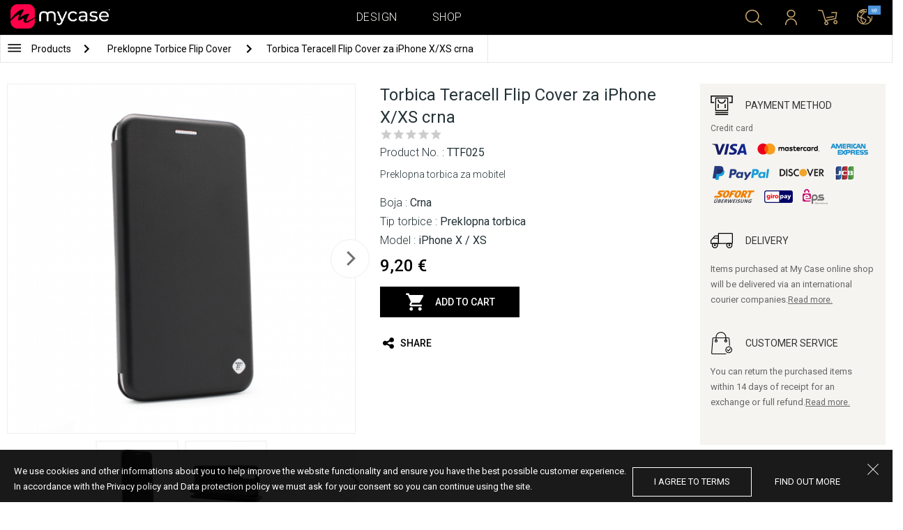

--- FILE ---
content_type: text/html; charset=UTF-8
request_url: https://eu.mycase-online.com/shop/product/torbica-teracell-flip-cover-za-iphone-x-xs-crna
body_size: 7860
content:
<!DOCTYPE html>
<html lang="en">
    <head>
    <meta charset="utf-8">
    <meta http-equiv="X-UA-Compatible" content="IE=edge">

    <meta name="viewport" content="width=device-width, initial-scale=1.0, maximum-scale=1.0, user-scalable=0">

    <title>Torbica Teracell Flip Cover za iPhone X/XS crna</title><meta name="description" content="Preklopna torbica za mobitel">
        <meta property="og:url" content="http://eu.mycase-online.com/shop/product/torbica-teracell-flip-cover-za-iphone-x-xs-crna" />
        <meta property="og:title" content="Torbica Teracell Flip Cover za iPhone X/XS crna" />
        <meta property="og:description" content="Preklopna torbica za mobitel" />
        <meta property="og:image" content="torbica-teracell-flip-cover-za-iphone-x-xs-crna.png" />
    
        <meta name="theme-color" content="#000000">
        <meta name="msapplication-navbutton-color" content="#000000">
        <meta name="apple-mobile-web-app-status-bar-style" content="#000000">
    

    <base href="/">

    <meta name="apple-itunes-app" content="app-id=1068604520">
    <meta name="google-play-app" content="app-id=com.vladan.mycase.androidcasedesigner">

    <!-- prevent google from translating site -->
    <meta name="google" content="notranslate"/>

    <link rel="shortcut icon" href="/favicon.png">
    <link href="https://fonts.googleapis.com/css?family=Roboto:300,400,400i,500,700&amp;subset=latin-ext" rel="stylesheet">

    <style type="text/css">
        * {
            -ms-touch-action: manipulation;
            touch-action: manipulation;
        }
    </style>

    <script src="/webapp/js/events.js?v=1.3" type="text/javascript"></script>
    <script type="text/javascript">

        function __appLogin(userId) {
            if (typeof AndroidInterface != "undefined") {
                   AndroidInterface.login(userId);
            } else {
                __appMessage({login: 'login', user_id: userId});
            }
        }
        function __appLogout() {
            if (typeof AndroidInterface != "undefined") {
                AndroidInterface.logout();
            } else {
                __appMessage({login: 'login'});
            }
        }
        window.logout = function() {
            $.ajax({
                url: '/ajax_calls/auth/logout.php',
                method: 'GET',
                success: function(data) {
                    __appLogout();
                    window.location.href = '/';
                }
            });
        }

        window.testCallBack = function(message) {
            alert(message);
        }

        //APP BACK, MOBILE SEARCH AND NAV CLOSE
        var back_button_stack = [];
        window.__appBack = function() {
            var length = back_button_stack.length;
            if (length > 0) {
                var action = back_button_stack[length - 1];
                switch(action) {
                    case 'search-open':
                        mobileSearchClose();
                        break;
                    case 'nav-open':
                        mobileNavClose();
                        break;
                    default:
                    // code to be executed if n is different from case 1 and 2
                }
            } else {
                window.history.go(-1);
            }
        }

        function mobileNavClose() {
            $('.mobile-nav').removeClass('open');
            if (back_button_stack.length && back_button_stack[back_button_stack.length - 1] == 'nav-open') {
                back_button_stack.pop('nav-open');
            }
        }
        function mobileSearchClose() {
            $('.mobile-search').removeClass('show');
            $('html').removeClass('modal-open');
            $('.body-overlay').removeClass('open');
            if (back_button_stack.length && back_button_stack[back_button_stack.length - 1] == 'search-open') {
                back_button_stack.pop('search-open');
            }
        }
    </script>

    <script type="text/javascript">

        var WEBAPP = false;
        var WEBAPP_IOS = false;
        var WEBAPP_ANDROID = false;

        var devices = []; //filled on device-select.php page

        var js_lang = {
            add_to_cart: 'Add to cart',
            unexpected: 'Unexpected error',
            loading: 'Loading',
            search: 'Search',
            search_no_results: 'Search',
            missing_fields: 'Not all fields entered',
            error_sending: 'An error occurred, please try again!',
            order: 'Order',
            close: 'cancelled',
            checkout: 'Checkout',
            cart_added: 'The item has been successfully added to the cart.',
            cart: 'Cart',
            cart_added_case: 'Design successfully added to cart',
        };
    </script>

    
    
    <!-- SADRZAJ OVOG FAJLA NE SME DA SE MENJA -->
<script src="/js/dist/vendor.81cd0fcb.js"></script>
<script src="/js/dist/app.dc30ab63.js"></script>

<link rel="stylesheet" href="/css/dist/vendor.5ca134d5.css">
<link rel="stylesheet" href="/css/dist/style.ffb6b2a2.css">
<link rel="stylesheet" href="/css/dist/responsive.f96f40db.css">
                    <script src="/js/vendor/flickity-bg-lazyload.js"></script>
                
    	<script async src="https://www.googletagmanager.com/gtag/js?id=UA-88357802-6"></script>
	<script>
		window.dataLayer = window.dataLayer || [];
		function gtag(){dataLayer.push(arguments);}
		gtag('js', new Date());

		gtag('config', 'UA-88357802-6');

			</script>





</head>    <body data-lang-id="2">

            <div id="container" class=" ">
                

<header class="clearfix">

    <div class="navigation container">

        <div class="nav-brand">
            <a class="brand" href="/">
                <img alt="My Case" src="/css/img/logo24.png" style="width: 143px;">
            </a>
        </div>

        <div class="nav-main">

            <ul class="nav-main__links">
                <li>
                    <a href="/designer">Design</a>
                </li>
                <li>
                    <a class="active" href="/shop/">Shop</a>
                </li>

                <div class="nav-main__search">
                    <form autocomplete="off" role="search" method="get" class="searchform" action="/search/">
                        <input type="text" value="" name="mc_search" id="mc_search" placeholder="Search the site...">
                    </form>
                </div>
            </ul>

            <div class="nav-main__right">

                <ul>
                    <li><a class="show-search" href=""><i class="mcicon-search"></i></a></li>

                            <li>
            <a href="/login"><i class="mcicon-user"></i></a>
        </li>
<li class="dropdown cart-menu" data-bind="css: { loaded: loaded() }" id="cart-compact" data-instance="6">
	<a href="/cart" type="button" class="open-cart-dropdown">
		<i class="mcicon-cart">
			<span data-bind="visible: !empty(), text: totalCount()"></span>
		</i>
	</a>

	<div class="dropdown-menu cart-menu">
		<div class="cart__compact cart__checkout" data-bind="visible: !empty() && !addingItem()">
			<div class="cart__header">
				<a href="/cart">Cart</a>
			</div>
			<div class="cart__loading" data-bind="css: { loading: !loaded() }, visible: !loaded()">Loading...</div>
			<div data-bind="visible: loaded()">
				<div id="cart__list" class="cart__list">
					<ul data-bind="foreach: products">
						<li >
							<div class="cart__image">
								<figure>
									<img data-bind="attr: { src: imgUrl}" alt="">
								</figure>
							</div>
							<div class="cart__info">
								<div class="cart__info-inner">
									<p class="cart__product-name" data-bind="if: item.Link, css : {'product' : item.ItemIsProduct}">
										<a data-bind="attr: { href: item.Link}, text: item.ArtikalNaziv" ></a>
									</p>
									<p class="cart__product-name" data-bind="if: !item.Link, css : {'product' : item.ItemIsProduct}">
										<span data-bind="text: item.ArtikalNaziv"></span>
									</p>
									<p class="cart__product-desc" data-bind="text: item.Model.ModelNaziv"></p>
									<p class="cart__product-desc" data-bind="text: item.CaseType"></p>
									<p class="cart__product-price"><span data-bind="text: quantity"></span> x <span data-bind="text: item.Price"></span> <span class="_price" data-bind="text: subtotalFormat()"></span></p>
								</div>
							</div>
							<div class="cart__remove">
								<i class="mcicon-trash" data-bind="click: $parent.removeItem"></i>
							</div>
						</li>
					</ul>

				</div>
				<div class="cart__summary">
					<div class="cart__summary-content">

						<div class="cart__summary-line" data-bind="if: showRebate">
							<div class="cart__summary-label" data-bind="css: {'unavailable': !voucherDiscountShow()}">
								Quantity discount							</div>
							<div class="cart__summary-text" data-bind="css: {'unavailable': !voucherDiscountShow()}, text: discountFormated()"></div>
						</div>

						<div data-bind="if : McCart.voucherValues()">
							<div class="cart__summary-line">
								<div class="cart__summary-label">
									Voucher discount								</div>
								<div class="cart__summary-text" data-bind="text: voucherDiscountFormated()">

								</div>
							</div>
						</div>

						<div class="cart__summary-line">
							<div class="cart__summary-label">
								Total							</div>
							<div class="cart__summary-text" data-bind="text: totalProductsFormatted">

							</div>
						</div>

					</div>

					<div class="cart__summary-buttons">
						<a href="/checkout" class="mc-button mc-button-big mc-button-blue">Checkout</a>
						<a href="/cart" class="mc-button-link ">Cart</a>
					</div>

				</div>
			</div>
		</div>
		<div class="cart__compact" data-bind="visible: addingItem()">
			<div class="cart__loading cart__adding-item">
				Loading...
			</div>
		</div>
		<div class="cart__compact cart__empty" data-bind="visible: empty() && !addingItem()">
			<div class="empty-cart__holder">
                <div class="cart-icon"></div>
                <div class="empty-cart__actions">
                    <p>Shopping cart is empty.</p>
                    <div class="action-buttons">
                        <a href="/shop/"  class="mc-button mc-button-big mc-button-main">SHOP</a>
                        <a href="/designer" class="mc-button mc-button-big mc-button-main margin-left">Design</a>
                    </div>
                </div>
            </div>
		</div>
	</div>
</li>
                    <li>
                        <a href="/" class="localization-trigger localization-menu">
                            <i class="mcicon-global"></i>
                                                        <span class="flag">
                                <img src="/css/vendor/flags/flags/4x3/other.svg" alt="">
                            </span>
                                                    </a>
                    </li>
                </ul>

            </div>
        </div>

    </div>

</header>
<div class="localization-modal" id="localization-modal" data-uri="/shop/product/torbica-teracell-flip-cover-za-iphone-x-xs-crna">

    <div class="localization-wrapper">

        <div class="localization-content">

            <div class="localization-close"></div>

            <div class="localization-header">
                <div class="brand-text">My Case is world wide brand.</div>
                <p>For great experience with us and best price values, please select your preferences.</p>
            </div>

            <div class="localization-content-append"></div>

            <div class="localization-actions">
                <a href="/" class="localization-button" id="localization-button">Save</a>
            </div>
        </div>
    </div>
</div>

<div class="mobile-header">
			<div class="mobile-icon nav-trigger">
			<a class=""  ><i class="mcicon-bars mcicon-white"></i></a>
		</div>
		<div class="logo-holder">
		<a class="logo" href="/">
	        <img alt="" src="/css/img/logo24.png">
	    </a>
	</div>
    <div class="mobile-icon search">
    	<a class="open-search"><i class="mcicon-search mcicon-white"></i></a>
    </div>
    <div class="mobile-icon cart" data-bind="css: { loaded: loaded() }" id="cart-compact-mobile" data-komitent="ab657245bd27e6bee1c4031c45f3ebff7237c3edfacae6838048fb38436bb354">
    	<a class="" href="/cart"><i class="mcicon-cart mcicon-white"><span data-bind="visible: !empty(), text: totalCount()"></span></i></a>
    </div>
</div>
<div class="body-overlay"></div>
<div class="mobile-search">
    <form autocomplete="off" role="search" method="get" class="searchform" action="/search/">
        <textarea type="text"  name="mc_search" id="mc_search_mobile" class="mc_search_mobile" placeholder="Search the site..." rows="1" ></textarea>
    </form>
    <button class="mc-button mc-button-big mc-button-primary mc-button-block search-form-submit-button" style="display: inline-block;">
        Search</button>
</div>
<div class="mobile-nav">
	<ul>
		<li><a href="/designer">Design</a></li>
		<li><a href="/shop/">Shop</a></li>
        <li><a href="/cart">Cart</a></li>
		
					<li><a href="/login">Sign in</a></li>
				        <li>
        		        	<a href="#" class="localization-trigger localization-menu">
	        		<i class="mcicon-global mcicon-gold"></i> Settings	        		<span class="flag">
	                    <img src="/css/vendor/flags/flags/4x3/other.svg" alt="">
	                </span>
	        	</a>
        	        </li>
	</ul>
</div><div class="product-page content-min-height" id="product-page">

   	  <nav class="shop__nav">
		<div class="container shop__navigation">
		  <div class="shop__categories-menu white">
			<div class="control shop-menu-dropdown" data-menu="main">
					  <div class="toggle desktop">
						<a class="menu-icon"></a>
						<div class="main__breadcrumbs">
							<div class="breadcrumb_link">Products</div>
							<div class="next no-margin-after"></div>
						</div>
					  </div>
					  <div class="toggle mobile">
						<h1>Preklopne Torbice Flip Cover</h1>
						<i class="mcicon-chevron-down"></i>
					  </div>
					  <div class="shop-menu main-menu">
						  <div class="results">
							  <ul>
																<li><a href="/shop/cases/all-devices/1">Cases</a></li>
																  <li>
									<a class="dropdown-item" href="/shop/tempered-glass/all-devices/1">
									  Tempered Glass 9H									</a>
								  </li>
																  <li>
									<a class="dropdown-item" href="/shop/silikonske-tpu-maskice/all-devices/1">
									  Transparent Cases									</a>
								  </li>
															  </ul>
						  </div>
					  </div>
				  </div>
		  </div>

		  			<div class="shop__breadcrumbs white">
			  								  <a class="breadcrumb_link link_hover"
					href="/shop/preklopne-torbice-flip-cover/all-devices/1">
									Preklopne Torbice Flip Cover				  </a>
				<div class="next"></div>			  								  <a class="breadcrumb_link link_hover">
									Torbica Teracell Flip Cover za iPhone X/XS crna				  </a>
							  			</div>
		  
		  </div>

	  </nav>
	  
	<div class="container">
		<div class="row">



			<div class="product-details product">
	<div class="col-main-content">
		<div class="col-main">
			<div class="col-left">
									<div class="carousel mc-product-list product-big-images main-product-carousel">
													<div class="product-image product product-main carousel-cell" data-flickity-bg-lazyload="https://mycasepub.s3.eu-central-1.amazonaws.com/products/torbica-teracell-flip-cover-za-iphone-x-xs-crna.png">
							</div>
													<div class="product-image product product-main carousel-cell" data-flickity-bg-lazyload="https://mycasepub.s3.eu-central-1.amazonaws.com/products/torbica-teracell-flip-cover-za-iphone-x-xs-crna1727792513.png">
							</div>
											</div>

					<div class="product-other-images">
						<ul class="mc-product-list carousel-nav" >
															<li class="carousel-cell carousel-product">
						            <div class="other-image" data-flickity-bg-lazyload="https://mycasepub.s3.eu-central-1.amazonaws.com/products/small-torbica-teracell-flip-cover-za-iphone-x-xs-crna.png">
						            </div>
					    		</li>
															<li class="carousel-cell carousel-product">
						            <div class="other-image" data-flickity-bg-lazyload="https://mycasepub.s3.eu-central-1.amazonaws.com/products/small-torbica-teracell-flip-cover-za-iphone-x-xs-crna1727792513.png">
						            </div>
					    		</li>
													</ul>
					</div>
							</div>
			<div class="col-right">
				<div class="col-content">
					<h1>Torbica Teracell Flip Cover za iPhone X/XS crna</h1>
										<div class="rating-text-holder">
						<div class="product-rating">
							<div class="rating-holder rating-info-open" data-product="5746794"
								style="width: 0%">
								<div class="rating-stars"></div>
								<div class="rating-info-text">Only registered users can rate the product.<a class="rating-login" href="/login">Log In</a></div>
							</div>
						</div>
					</div>
					<p>Product No. : <b>TTF025</b></p>
																<p class="description">Preklopna torbica za mobitel</p>
												            		            	<div class="attributes">
				            				            	<div class="attribute">
				            		<p>Boja : <b>Crna</b></p>
				            	</div>
				            				            	<div class="attribute">
				            		<p>Tip torbice : <b>Preklopna torbica</b></p>
				            	</div>
				            			            </div>
			        			        			        	<div class="attributes">
			        		<div class="attribute">
			        			<p>Model : <b>iPhone X / XS</b></p>
			        		</div>
			        	</div>
			        
					<div class="mc-price">
						<span>9,20 €</span>
		            </div>

		            		            <div class="cart-product black no-responsive">
						<div class="add-to-cart" data-product="5746794" data-type="1">
							<div class="cart-icon"></div>
							<div class="svg-icon check-icon icon-30 added"></div>
							<span class="add">Add to cart</span>
							<span class="added">Added</span>
							<div class="mc-loading"></div>
						</div>
					</div>
					
					<div class="product-social">
						<a class="social" onClick="window.open('http://www.facebook.com/sharer.php?s=100&amp;p[title]=Torbica+Teracell+Flip+Cover+za+iPhone+X%2FXS+crna&amp;p[url]=%2Fshop%2Fproduct%2Ftorbica-teracell-flip-cover-za-iphone-x-xs-crna&amp;&p[images][0]=torbica-teracell-flip-cover-za-iphone-x-xs-crna.png', 'sharer', 'toolbar=0,status=0,width=548,height=325');" target="_parent" href="javascript: void(0)">
							<div class="svg-icon share-icon"></div>
							<span>Share</span>
						</a>
						<!-- <a class="social">
							<div class="svg-icon email-icon"></div>
							<span>email</span>
						</a>
						<a class="social">
							<div class="svg-icon print-icon"></div>
							<span>Print</span>
						</a> -->
					</div>
				</div>
			</div>
		</div>
		<div class="col-aside">
	<div class="aside-box">
		<div class="field">
			<div class="title">
				<div class="svg-icon icon-32 payment-icon"></div>
				<span class="text">Payment Method</span>
			</div>
										<div class="payment-methods">
					<div class="title">Credit card</div>
					<div class="payment-img"><img src="css/img/payments/card-visa.png"></div>
					<div class="payment-img"><img src="css/img/payments/card-mastercard.png"></div>
					<div class="payment-img"><img src="css/img/payments/card-american.png"></div>
					<div class="payment-img"><img src="css/img/payments/payment-model-paypal.png"></div>
					<div class="payment-img"><img src="css/img/payments/card-discover.png"></div>
					<div class="payment-img"><img src="css/img/payments/card-jcb.png"></div>
					<div class="payment-img"><img src="css/img/payments/mpay-sofort.png"></div>
					<div class="payment-img"><img src="css/img/payments/mpay-giropay.png"></div>
					<div class="payment-img"><img src="css/img/payments/mpay-eps.png"></div>
				</div>
					</div>
		<div class="field">
			<div class="title">
				<div class="svg-icon icon-32 delivery-icon"></div>
				<span class="text">Delivery</span>
			</div>
			<p>Items purchased at My Case online shop will be delivered via an international courier companies.<a class="link" href="/delivery">Read more.</a></p>
		</div>
		<div class="field">
			<div class="title">
				<div class="svg-icon icon-32 customer-icon"></div>
				<span class="text">CUSTOMER SERVICE</span>
			</div>
			<p>You can return the purchased items within 14 days of receipt for an exchange or full refund.<a class="link" href="/privacy-policy">Read more.</a></p>
		</div>
	</div>
<!-- 	<div class="aside-footer">
		<div class="image-holder">
			<img src="css/img/payments/trustmark.png">
		</div>
	</div> -->
</div>	</div>
</div>

	<div class="product__other-products">
		<div class="group-title">
			<span class="title">Similar products</span>
		</div>
		<div class="main-carousel mc-product-list">
							<div class="carousel-cell carousel-product">
		            <div class="product-box">
	    				<a href="/shop/product/torbica-teracell-flip-cover-za-iphone-11-pro-max-65-crna" class="box product">
	    					<div class="image">
	    						<img src="" class="mc-lazy" data-src="https://mycasepub.s3.eu-central-1.amazonaws.com/products/medium-torbica-teracell-flip-cover-za-iphone-11-pro-max-65-crna.png" alt="">
	    					</div>
	    					<div class="info">
	    						<div class="name no_model">Torbica Teracell Flip Cover za iPhone 11 Pro Max 6.5 crna</div>
								<div class="price">9,20 €</div>
	    						<div class="cart-product">
	    							<div class="add-to-cart" data-product="5746248" data-type="1">
	    								<div class="cart-icon"></div>
	    								<span>Add to cart</span>
									</div>
	    						</div>
	    					</div>
	    				</a>
	    			</div>
	    		</div>
							<div class="carousel-cell carousel-product">
		            <div class="product-box">
	    				<a href="/shop/product/torbica-teracell-flip-cover-za-iphone-7-8-se-2020-crna" class="box product">
	    					<div class="image">
	    						<img src="" class="mc-lazy" data-src="https://mycasepub.s3.eu-central-1.amazonaws.com/products/medium-torbica-teracell-flip-cover-za-iphone-7-8-se-2020-crna.png" alt="">
	    					</div>
	    					<div class="info">
	    						<div class="name no_model">Torbica Teracell Flip Cover za iPhone 7/8/SE 2020 crna</div>
								<div class="price">9,20 €</div>
	    						<div class="cart-product">
	    							<div class="add-to-cart" data-product="5746792" data-type="1">
	    								<div class="cart-icon"></div>
	    								<span>Add to cart</span>
									</div>
	    						</div>
	    					</div>
	    				</a>
	    			</div>
	    		</div>
							<div class="carousel-cell carousel-product">
		            <div class="product-box">
	    				<a href="/shop/product/torbica-teracell-flip-cover-za-iphone-xr-crna" class="box product">
	    					<div class="image">
	    						<img src="" class="mc-lazy" data-src="https://mycasepub.s3.eu-central-1.amazonaws.com/products/medium-torbica-teracell-flip-cover-za-iphone-xr-crna547770640.png" alt="">
	    					</div>
	    					<div class="info">
	    						<div class="name no_model">Torbica Teracell Flip Cover za iPhone XR crna</div>
								<div class="price">9,20 €</div>
	    						<div class="cart-product">
	    							<div class="add-to-cart" data-product="5746795" data-type="1">
	    								<div class="cart-icon"></div>
	    								<span>Add to cart</span>
									</div>
	    						</div>
	    					</div>
	    				</a>
	    			</div>
	    		</div>
							<div class="carousel-cell carousel-product">
		            <div class="product-box">
	    				<a href="/shop/product/torbica-teracell-flip-cover-za-samsung-a715f-galaxy-a71-crna" class="box product">
	    					<div class="image">
	    						<img src="" class="mc-lazy" data-src="https://mycasepub.s3.eu-central-1.amazonaws.com/products/medium-torbica-teracell-flip-cover-za-samsung-a715f-galaxy-a71-crna.png" alt="">
	    					</div>
	    					<div class="info">
	    						<div class="name no_model">Torbica Teracell Flip Cover za Samsung A715F Galaxy A71 crna</div>
								<div class="price">9,20 €</div>
	    						<div class="cart-product">
	    							<div class="add-to-cart" data-product="5746805" data-type="1">
	    								<div class="cart-icon"></div>
	    								<span>Add to cart</span>
									</div>
	    						</div>
	    					</div>
	    				</a>
	    			</div>
	    		</div>
							<div class="carousel-cell carousel-product">
		            <div class="product-box">
	    				<a href="/shop/product/torbica-teracell-flip-cover-za-xiaomi-redmi-9a-crna" class="box product">
	    					<div class="image">
	    						<img src="" class="mc-lazy" data-src="https://mycasepub.s3.eu-central-1.amazonaws.com/products/medium-torbica-teracell-flip-cover-za-xiaomi-redmi-9a-crna.png" alt="">
	    					</div>
	    					<div class="info">
	    						<div class="name no_model">Torbica Teracell Flip Cover za Xiaomi Redmi 9A crna</div>
								<div class="price">9,20 €</div>
	    						<div class="cart-product">
	    							<div class="add-to-cart" data-product="5746818" data-type="1">
	    								<div class="cart-icon"></div>
	    								<span>Add to cart</span>
									</div>
	    						</div>
	    					</div>
	    				</a>
	    			</div>
	    		</div>
							<div class="carousel-cell carousel-product">
		            <div class="product-box">
	    				<a href="/shop/product/torbica-teracell-flip-cover-za-samsung-a725f-a726b-galaxy-a72-4g-5g-eu-crna" class="box product">
	    					<div class="image">
	    						<img src="" class="mc-lazy" data-src="https://mycasepub.s3.eu-central-1.amazonaws.com/products/medium-torbica-teracell-flip-cover-za-samsung-a725f-a726b-galaxy-a72-4g-5g-eu-crna.png" alt="">
	    					</div>
	    					<div class="info">
	    						<div class="name no_model">Torbica Teracell Flip Cover za Samsung A725F/A726B Galaxy A72 4G/5G (EU) crna</div>
								<div class="price">9,20 €</div>
	    						<div class="cart-product">
	    							<div class="add-to-cart" data-product="5746245" data-type="1">
	    								<div class="cart-icon"></div>
	    								<span>Add to cart</span>
									</div>
	    						</div>
	    					</div>
	    				</a>
	    			</div>
	    		</div>
							<div class="carousel-cell carousel-product">
		            <div class="product-box">
	    				<a href="/shop/product/torbica-teracell-flip-cover-za-huawei-p40-lite-nova-6-se-crna" class="box product">
	    					<div class="image">
	    						<img src="" class="mc-lazy" data-src="https://mycasepub.s3.eu-central-1.amazonaws.com/products/medium-torbica-teracell-flip-cover-za-huawei-p40-lite-nova-6-se-crna.png" alt="">
	    					</div>
	    					<div class="info">
	    						<div class="name no_model">Torbica Teracell Flip Cover za Huawei P40 Lite/Nova 6 SE crna</div>
								<div class="price">9,20 €</div>
	    						<div class="cart-product">
	    							<div class="add-to-cart" data-product="5746254" data-type="1">
	    								<div class="cart-icon"></div>
	    								<span>Add to cart</span>
									</div>
	    						</div>
	    					</div>
	    				</a>
	    			</div>
	    		</div>
							<div class="carousel-cell carousel-product">
		            <div class="product-box">
	    				<a href="/shop/product/torbica-teracell-flip-cover-za-iphone-12-pro-max-67-crna" class="box product">
	    					<div class="image">
	    						<img src="" class="mc-lazy" data-src="https://mycasepub.s3.eu-central-1.amazonaws.com/products/medium-torbica-teracell-flip-cover-za-iphone-12-pro-max-67-crna.png" alt="">
	    					</div>
	    					<div class="info">
	    						<div class="name no_model">Torbica Teracell Flip Cover za iPhone 12 Pro Max 6.7 crna</div>
								<div class="price">9,20 €</div>
	    						<div class="cart-product">
	    							<div class="add-to-cart" data-product="5746789" data-type="1">
	    								<div class="cart-icon"></div>
	    								<span>Add to cart</span>
									</div>
	    						</div>
	    					</div>
	    				</a>
	    			</div>
	    		</div>
					</div>
	</div>
					</div>
	</div>

</div>

<script>
            !function(f,b,e,v,n,t,s){if(f.fbq)return;n=f.fbq=function(){n.callMethod?
            n.callMethod.apply(n,arguments):n.queue.push(arguments)};if(!f._fbq)f._fbq=n;
            n.push=n;n.loaded=!0;n.version='2.0';n.queue=[];t=b.createElement(e);t.async=!0;
            t.src=v;s=b.getElementsByTagName(e)[0];s.parentNode.insertBefore(t,s)}(window,
            document,'script','https://connect.facebook.net/en_US/fbevents.js');
            fbq('init', '1849593108596599');
        </script>
        		<script>
			fbq('track', 'PageView');

			var fbProductId = '5746794';

			fbq('track', 'ViewContent', {
				content_name: 'Torbica Teracell Flip Cover za iPhone X/XS crna',
				   content_type: 'product',
				   content_ids: [fbProductId]
			   });

			$(document).on('cartInsert', function() {
				fbq('track', 'AddToCart', {
					content_name: 'Torbica Teracell Flip Cover za iPhone X/XS crna',
					content_type: 'product',
					content_ids: [fbProductId]
				});
			});

			</script>
		
	 <script>
	  gtag('event', 'view_item', {
		"items": [
		  {
			"id": "5746794",
			"name": "Torbica Teracell Flip Cover za iPhone X/XS crna",
			"category": "Drugi proizvod",
			"price": '9.2'
		  }
		]
	  });
	</script>
	
<footer>
	<div class="container footer__main">
		<div class="row footer__widget-container">
			<div class="footer__widget">
				<div class="footer__widget-content">
					<h4>Shop</h4>
					<ul>
						
									<li>
										<p><a href="/shop/cases/iphone-141608378733/1?collection=top-100">iPhone 14</a></p>
									</li>
								
									<li>
										<p><a href="/shop/cases/iphone-14-pro-max1714453149/1?collection=top-100">iPhone 14 Pro Max</a></p>
									</li>
								
									<li>
										<p><a href="/shop/cases/iphone-132028592714/1?collection=top-100">iPhone 13</a></p>
									</li>
								
									<li>
										<p><a href="/shop/cases/iphone-13-pro-max139355022/1?collection=top-100">iPhone 13 Pro Max</a></p>
									</li>
								
									<li>
										<p><a href="/shop/cases/samsung-galaxy-s22-ultra/1?collection=top-100">Samsung Galaxy S22 Ultra</a></p>
									</li>
													</ul>
				</div>
			</div>
			<div class="footer__widget">
				<div class="footer__widget-content">
					<h4>&nbsp;</h4>
					<ul>
						
									<li>
										<p><a href="/shop/cases/samsung-galaxy-s22/1?collection=top-100">Samsung Galaxy S22</a></p>
									</li>
								
									<li>
										<p><a href="/shop/cases/samsung-galaxy-a53-5g/1?collection=top-100">Samsung Galaxy A53 5G</a></p>
									</li>
								
									<li>
										<p><a href="/shop/cases/samsung-galaxy-a52-5g-a526b/1?collection=top-100">Samsung Galaxy A52</a></p>
									</li>
								
									<li>
										<p><a href="/shop/cases/xiaomi-redmi-note-11-note-11s/1?collection=top-100">Xiaomi Redmi Note 11/11S</a></p>
									</li>
								
									<li>
										<p><a href="/shop/cases/xiaomi-redmi-10c/1?collection=top-100">Xiaomi Redmi 10C</a></p>
									</li>
													</ul>
				</div>
			</div>

			<div class="footer__widget">
				<div class="footer__widget-content">
					<h4>Support</h4>
					<ul>
						<li>
							<p><a href="/about-us">About Us</a></p>
						</li>
						<li>
							<p><a href="/contact-us">Contact Us </a></p>
						</li>
												<li>
							<p><a href="/delivery">Shipping Information</a></p>
						</li>
					 	<li>
					 		<a href="/privacy-policy">Privacy policy</a>
					 	</li>
					</ul>
					<div class="footer-card-icon">
						<i class="fa fa-cc-mastercard"></i>
						<i class="fa fa-cc-paypal"></i>
						<i class="fa fa-cc-visa"></i>
					</div>
				</div>
			</div>

			<div class="footer__widget">
				<div class="footer__widget-content mail-subscribe-widget">
					<h4>Newsletter</h4>
					<form id="newsletter-form" class="subscribe">
						<div>
							<input class="lowercase" type="text" name="email" placeholder="E-mail">
						</div>
						<div class="newsletter-description">
							<a href="/privacy-policy" target="_blank">By clicking sign up you accept our Privacy policy and agree that MyCase will email you information about products and services, interesting offers and current promotions tailored to your interests.</a>
						</div>
						<div>
							<button class="mc-button mc-button-primary">Submit </button>
						</div>
					</form>
				</div>
				<div id="newsletter-error"></div>
				<div id="newsletter-success">
					<div class="newsletter-success-title"></div>
					<div class="newsletter-success-message"></div>
				</div>
			</div>

		</div>
	</div>
	<div class="footer__copyright clearfix">

		<p class="rights-reserved">&copy; 2026. My Case. All Rights Reserved.</p>
		<p class="credits"><a href="https://webnauts.dev" target="_blank">Powered by <img src="https://webnauts.dev/images/signature/logo-blue.svg" alt="" height="14px" style="height: 14px;"></a></p>

		<div class="footer__social">
			<span  class="text">Follow Us</span>

			<a class="facebook" href="https://www.facebook.com/mycasewebshop/" target="_blank"><i class="mcicon-facebook"></i></a>
			<a class="instgram" href="https://www.instagram.com/mycase.at/?hl=en" target="_blank"><i class="mcicon-instagram"></i></a>
		</div>

		<div class="credits-mobile clearfix">
			<p class="rights-reserved">&copy; 2026. My Case. All Rights Reserved.</p>
			<p class="credits" style="float: right"><a href="https://webnauts.dev" target="_blank">Powered by <img src="https://webnauts.dev/images/signature/logo-blue.svg" alt="" height="14px" style="height: 14px;"></a></p>
		</div>

	</div>

</footer>

<script>

	var hide_webapp_back = 'show';

	if (hide_webapp_back == 'hide') {
		$('.webapp-back').hide();
	}
</script><div id="cart-remove-modal">
  <div class="modal fade mc-modal mc-modal-mini cart-remove-modal" tabindex="-1">
    <div class="modal-dialog">
      <div class="modal-content">
          <div class="modal-header">
              <button type="button" class="close" data-dismiss="modal" aria-label="Close"><i class="mcicon-close"></i></button>
              <h4 class="modal-title" id="myModalLabel">Remove product from the cart</h4>
          </div>
        <div class="modal-body">
              <form action="#" class="form-horizontal" data-bind="submit: confirm">
                  <div class="form-group">
                      <label class="col-md-12 control-label" style="text-align:left;"><strong>Are you sure you want to remove the product from the cart?</strong></label>
                  </div>
              </form>
        </div>
        <div class="modal-footer">
          <button type="button" class="mc-button mc-button-primary" data-bind="click : confirm">Yes, remove</button>
          <button type="button" class="mc-button" data-bind="click : exit">No, close</button>
        </div>
      </div><!-- /.modal-content -->
    </div><!-- /.modal-dialog -->
  </div><!-- /.modal -->
</div><div class="cookies-notification">
	<div class="cookie-holder">
		<div class="info">
			<div class="text">
				<p>We use cookies and other informations about you to help improve the website functionality and ensure you have the best possible customer experience.</p>
				<p>In accordance with the Privacy policy and Data protection policy we must ask for your consent so you can continue using the site.</p>
			</div>
			<div class="buttons">
				<a class="button allow-cookies">I agree to terms</a>
				<a href="/privacy-policy" class="button">find out more</a>
			</div>
		</div>
		<div class="close close-cookies-notification"></div>
	</div>
</div>        </div>

            </body>
</html>


--- FILE ---
content_type: application/javascript; charset=utf-8
request_url: https://eu.mycase-online.com/webapp/js/events.js?v=1.3
body_size: 637
content:


window.__appLogEvent = function(name, params) {
	if (!name) {
		return;
	}

	if (window.AndroidInterface) {
		// Call Android interface
		window.AndroidInterface.logEvent(name, JSON.stringify(params));
	} else if (window.webkit
			&& window.webkit.messageHandlers
			&& window.webkit.messageHandlers.callbackHandler) {
		// Call iOS interface
		var message = {
			command: 'logEvent',
			name: name,
			parameters: params
		};
		window.webkit.messageHandlers.callbackHandler.postMessage(message);
	} else {
		// No Android or iOS interface found
	}
}

window.__appSetUserProperty = function(name, value) {
	if (!name || !value) {
		return;
	}

	if (window.AndroidInterface) {
		// Call Android interface
		window.AndroidInterface.setUserProperty(name, value);
	} else if (window.webkit
			&& window.webkit.messageHandlers
			&& window.webkit.messageHandlers.callbackHandler) {
		// Call iOS interface
		var message = {
			command: 'setUserProperty',
			name: name,
			value: value
	 };
		window.webkit.messageHandlers.callbackHandler.postMessage(message);
	} else {
		// No Android or iOS interface found
	}
}

window.__appMessage = function(data) {
	try {
        if (window.webkit &&
        	window.webkit.messageHandlers &&
        	window.webkit.messageHandlers.callbackHandler) {

        	window.webkit.messageHandlers.callbackHandler.postMessage(data);
        }
    } catch(error) {
		if (typeof showError === "function") {
			showError(error);
		}
        // alert(error)
    }
}

--- FILE ---
content_type: image/svg+xml
request_url: https://eu.mycase-online.com/css/img/svg/check.svg
body_size: 394
content:
<svg xmlns="http://www.w3.org/2000/svg" width="24" height="24" viewBox="0 0 24 24">
    <path d="M0 0h24v24H0z" fill="none"/>
    <path fill="#fff" d="M9 16.17L4.83 12l-1.42 1.41L9 19 21 7l-1.41-1.41z"/>
</svg>


--- FILE ---
content_type: image/svg+xml
request_url: https://eu.mycase-online.com/css/img/svg/cart.svg
body_size: 666
content:
<?xml version="1.0" standalone="no"?>
<svg version="1.1" preserveAspectRatio="xMidYMid meet" viewBox="0 0 24 24" class="ng-element" data-id="31fe4c8dfb7849ca9e12286b26af6e31" style="fill: #000000; width: 24px; height: 24px; filter: none;" xmlns="http://www.w3.org/2000/svg"><g fill="#000000"><path fill="#000000" xmlns:default="http://www.w3.org/2000/svg" d="M7 18c-1.1 0-1.99.9-1.99 2S5.9 22 7 22s2-.9 2-2-.9-2-2-2zM1 2v2h2l3.6 7.59-1.35 2.45c-.16.28-.25.61-.25.96 0 1.1.9 2 2 2h12v-2H7.42c-.14 0-.25-.11-.25-.25l.03-.12.9-1.63h7.45c.75 0 1.41-.41 1.75-1.03l3.58-6.49c.08-.14.12-.31.12-.48 0-.55-.45-1-1-1H5.21l-.94-2H1zm16 16c-1.1 0-1.99.9-1.99 2s.89 2 1.99 2 2-.9 2-2-.9-2-2-2z" style="fill: rgb(0, 0, 0);"/></g></svg>

--- FILE ---
content_type: image/svg+xml
request_url: https://eu.mycase-online.com/css/img/svg/payment.svg
body_size: 697
content:
<?xml version="1.0" standalone="no"?>
<svg version="1.1" preserveAspectRatio="xMidYMid meet" viewBox="0 0 44 39" class="ng-element" data-id="b3e062862bcf424dbba4c10d3f4e51a4" style="overflow: visible; width: 32px; height: 28px; filter: none;" xmlns="http://www.w3.org/2000/svg"><style type="text/css">

	.st0{fill-rule:evenodd;clip-rule:evenodd;}

</style><g>
	<g>
		<path d="M0,0v15h7v-2H2V2h40v11h-5v2h7V0H0z M9,31h26V4H9V31z M11,6h22v23H11V6z M9,35h26v-2H9V35z M9,39h26v-2H9V39z M22,14&#10;&#9;&#9;&#9;c-3.3,0-6-2.7-6-6h-2c0,4.4,3.6,8,8,8s8-3.6,8-8h-2C28,11.3,25.3,14,22,14z M14,25h2v-8h-2V25z M28,25h2v-8h-2V25z" vector-effect="non-scaling-stroke"/>
	</g>
</g></svg>

--- FILE ---
content_type: image/svg+xml
request_url: https://eu.mycase-online.com/css/img/svg/delivery.svg
body_size: 1217
content:
<?xml version="1.0" encoding="UTF-8" standalone="no"?>
<svg width="51px" height="35px" viewBox="0 0 51 35" version="1.1" xmlns="http://www.w3.org/2000/svg" xmlns:xlink="http://www.w3.org/1999/xlink" xmlns:sketch="http://www.bohemiancoding.com/sketch/ns">
    <!-- Generator: Sketch 3.3.2 (12043) - http://www.bohemiancoding.com/sketch -->
    <title>finance-49</title>
    <desc>Created with Sketch.</desc>
    <defs></defs>
    <g id="Page-1" stroke="none" stroke-width="1" fill="none" fill-rule="evenodd" sketch:type="MSPage">
        <g id="finance-49" sketch:type="MSLayerGroup" fill="#000000">
            <path d="M48.666,25 L17,25 L17,2.333 C17,1.047 18.047,0 19.333,0 L48.666,0 C49.953,0 51,1.047 51,2.333 L51,22.666 C51,23.953 49.953,25 48.666,25 L48.666,25 Z M19,23 L48.666,23 C48.851,23 49,22.85 49,22.666 L49,2.333 C49,2.15 48.851,2 48.666,2 L19.333,2 C19.149,2 19,2.15 19,2.333 L19,23 L19,23 Z" id="Fill-406" sketch:type="MSShapeGroup"></path>
            <path d="M18,25 L1,25 C0.448,25 0,24.552 0,24 L0,17 C0,16.753 0.091,16.515 0.257,16.331 L9.257,6.331 C9.446,6.12 9.716,6 10,6 L18,6 C18.552,6 19,6.448 19,7 L19,24 C19,24.552 18.552,25 18,25 L18,25 Z M2,23 L17,23 L17,8 L10.445,8 L2,17.384 L2,23 L2,23 Z" id="Fill-407" sketch:type="MSShapeGroup"></path>
            <path d="M12,28 C12,29.105 11.105,30 10,30 C8.895,30 8,29.105 8,28 C8,26.895 8.895,26 10,26 C11.105,26 12,26.895 12,28" id="Fill-408" sketch:type="MSShapeGroup"></path>
            <path d="M45,28 C45,29.105 44.105,30 43,30 C41.895,30 41,29.105 41,28 C41,26.895 41.895,26 43,26 C44.105,26 45,26.895 45,28" id="Fill-409" sketch:type="MSShapeGroup"></path>
            <path d="M6,11 L18,11 L18,13 L6,13 L6,11 Z" id="Fill-410" sketch:type="MSShapeGroup"></path>
            <path d="M10,35 C6.14,35 3,31.86 3,28 C3,26.279 3.636,24.622 4.792,23.332 L5.09,23 L14.91,23 L15.208,23.332 C16.364,24.622 17,26.279 17,28 C17,31.86 13.86,35 10,35 L10,35 Z M6.008,25 C5.355,25.866 5,26.916 5,28 C5,30.757 7.243,33 10,33 C12.757,33 15,30.757 15,28 C15,26.916 14.645,25.866 13.992,25 L6.008,25 L6.008,25 Z" id="Fill-411" sketch:type="MSShapeGroup"></path>
            <path d="M43,35 C39.14,35 36,31.86 36,28 C36,26.279 36.636,24.622 37.792,23.332 L38.09,23 L47.91,23 L48.208,23.332 C49.364,24.622 50,26.279 50,28 C50,31.86 46.86,35 43,35 L43,35 Z M39.008,25 C38.355,25.866 38,26.916 38,28 C38,30.757 40.243,33 43,33 C45.757,33 48,30.757 48,28 C48,26.916 47.645,25.866 46.992,25 L39.008,25 L39.008,25 Z" id="Fill-412" sketch:type="MSShapeGroup"></path>
        </g>
    </g>
</svg>

--- FILE ---
content_type: image/svg+xml
request_url: https://eu.mycase-online.com/css/img/svg/menu.svg
body_size: 759
content:
<?xml version="1.0" encoding="UTF-8"?>
<!DOCTYPE svg PUBLIC "-//W3C//DTD SVG 1.1//EN" "http://www.w3.org/Graphics/SVG/1.1/DTD/svg11.dtd">
<!-- Creator: CorelDRAW X7 -->
<svg xmlns="http://www.w3.org/2000/svg" xml:space="preserve" width="0.25in" height="0.25in" version="1.1" style="shape-rendering:geometricPrecision; text-rendering:geometricPrecision; image-rendering:optimizeQuality; fill-rule:evenodd; clip-rule:evenodd"
viewBox="0 0 10 10"
 xmlns:xlink="http://www.w3.org/1999/xlink">
 <defs>
  <style type="text/css">
   <![CDATA[
    .fil0 {fill:none}
    .fil1 {fill:black}
   ]]>
  </style>
 </defs>
 <g id="Layer_x0020_1">
  <metadata id="CorelCorpID_0Corel-Layer"/>
  <g id="_2287947999728">
   <polygon class="fil0" points="0,0 10,0 10,10 0,10 "/>
   <rect class="fil1" x="1" y="3" width="7.77538" height="0.680301"/>
   <rect class="fil1" x="1" y="7" width="7.77538" height="0.680301"/>
   <rect class="fil1" x="1" y="5" width="7.77538" height="0.680301"/>
  </g>
 </g>
</svg>


--- FILE ---
content_type: image/svg+xml
request_url: https://eu.mycase-online.com/css/img/svg/share.svg
body_size: 772
content:
<?xml version="1.0" standalone="no"?>
<svg version="1.1" preserveAspectRatio="xMidYMid meet" viewBox="0 0 24 24" class="ng-element" data-id="622f2c448db14c39925d261d6d22706a" style="fill: rgb(0, 0, 0); width: 24px; height: 24px; filter: none;" xmlns="http://www.w3.org/2000/svg"><g><path xmlns:default="http://www.w3.org/2000/svg" id="share-alt" d="M14.39,14.23l-3.75-1.87c0-0.15,0-0.27,0-0.35c0-0.08,0-0.2,0-0.35l3.75-1.87c1.34,1.26,3.45,1.19,4.71-0.15  c0.59-0.62,0.91-1.45,0.9-2.3c0.01-1.83-1.47-3.33-3.3-3.34c-0.01,0-0.03,0-0.04,0c-1.83-0.01-3.32,1.48-3.33,3.31  c0,0.01,0,0.01,0,0.02c0,0.08,0,0.2,0,0.35L9.61,9.56C9,8.97,8.19,8.65,7.34,8.66C5.51,8.65,4.01,10.13,4,11.96  c0,0.01,0,0.03,0,0.04c-0.01,1.83,1.48,3.32,3.31,3.33c0.01,0,0.01,0,0.02,0c0.85,0.01,1.66-0.31,2.27-0.9l3.75,1.87  c0,0.15,0,0.27,0,0.35c-0.02,1.83,1.46,3.33,3.29,3.35c0.01,0,0.01,0,0.02,0c1.83,0.01,3.33-1.47,3.34-3.3c0-0.01,0-0.03,0-0.04  c0-1.84-1.49-3.33-3.33-3.33C15.82,13.33,15.01,13.65,14.39,14.23z" style="fill: rgb(0, 0, 0);"/></g></svg>

--- FILE ---
content_type: image/svg+xml
request_url: https://eu.mycase-online.com/css/img/svg/rating.svg
body_size: 774
content:
<?xml version="1.0" encoding="UTF-8"?>
<!DOCTYPE svg PUBLIC "-//W3C//DTD SVG 1.1//EN" "http://www.w3.org/Graphics/SVG/1.1/DTD/svg11.dtd">
<!-- Creator: CorelDRAW X7 -->
<svg xmlns="http://www.w3.org/2000/svg" xml:space="preserve" width="1.18057in" height="0.236114in" version="1.1" style="shape-rendering:geometricPrecision; text-rendering:geometricPrecision; image-rendering:optimizeQuality; fill-rule:evenodd; clip-rule:evenodd"
viewBox="0 0 163 33"
 xmlns:xlink="http://www.w3.org/1999/xlink">
 <defs>
  <style type="text/css">
   <![CDATA[
    .fil0 {fill:#ffffff}
   ]]>
  </style>
 </defs>
 <g id="Layer_x0020_1">
  <metadata id="CorelCorpID_0Corel-Layer"/>
  <path class="fil0" d="M0 0l163 0 0 33 -163 0 0 -33zm16 24l9 5 -2 -10 8 -7 -11 -1 -4 -9 -4 9 -10 1 8 7 -3 10 9 -5zm33 0l9 5 -2 -10 7 -7 -10 -1 -4 -9 -4 9 -10 1 7 7 -2 10 9 -5zm33 0l9 5 -3 -10 8 -7 -10 -1 -4 -9 -4 9 -11 1 8 7 -2 10 9 -5zm32 0l9 5 -2 -10 8 -7 -11 -1 -4 -9 -4 9 -10 1 8 7 -3 10 9 -5zm33 0l9 5 -2 -10 7 -7 -10 -1 -4 -9 -4 9 -10 1 8 7 -3 10 9 -5z"/>
 </g>
</svg>
